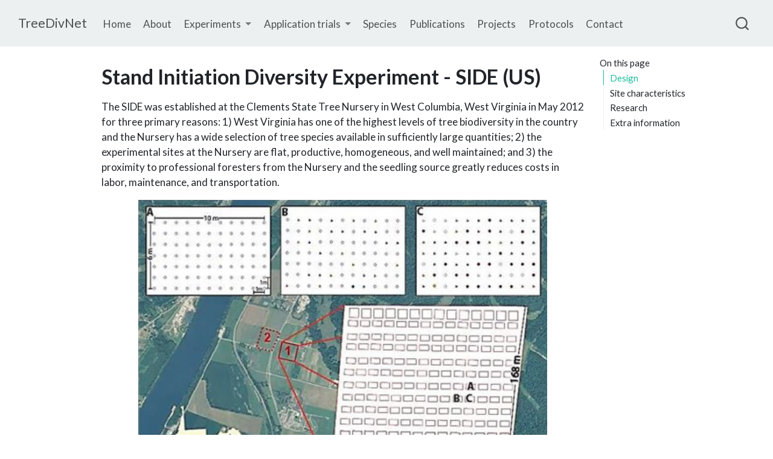

--- FILE ---
content_type: text/html
request_url: https://treedivnet.ugent.be/experiments/SIDE.html
body_size: 11201
content:
<!DOCTYPE html>
<html xmlns="http://www.w3.org/1999/xhtml" lang="en" xml:lang="en"><head>

<meta charset="utf-8">
<meta name="generator" content="quarto-1.7.32">

<meta name="viewport" content="width=device-width, initial-scale=1.0, user-scalable=yes">


<title>Stand Initiation Diversity Experiment - SIDE (US) – TreeDivNet</title>
<style>
code{white-space: pre-wrap;}
span.smallcaps{font-variant: small-caps;}
div.columns{display: flex; gap: min(4vw, 1.5em);}
div.column{flex: auto; overflow-x: auto;}
div.hanging-indent{margin-left: 1.5em; text-indent: -1.5em;}
ul.task-list{list-style: none;}
ul.task-list li input[type="checkbox"] {
  width: 0.8em;
  margin: 0 0.8em 0.2em -1em; /* quarto-specific, see https://github.com/quarto-dev/quarto-cli/issues/4556 */ 
  vertical-align: middle;
}
</style>


<script src="../site_libs/quarto-nav/quarto-nav.js"></script>
<script src="../site_libs/quarto-nav/headroom.min.js"></script>
<script src="../site_libs/clipboard/clipboard.min.js"></script>
<script src="../site_libs/quarto-search/autocomplete.umd.js"></script>
<script src="../site_libs/quarto-search/fuse.min.js"></script>
<script src="../site_libs/quarto-search/quarto-search.js"></script>
<meta name="quarto:offset" content="../">
<script src="../site_libs/quarto-html/quarto.js" type="module"></script>
<script src="../site_libs/quarto-html/tabsets/tabsets.js" type="module"></script>
<script src="../site_libs/quarto-html/popper.min.js"></script>
<script src="../site_libs/quarto-html/tippy.umd.min.js"></script>
<script src="../site_libs/quarto-html/anchor.min.js"></script>
<link href="../site_libs/quarto-html/tippy.css" rel="stylesheet">
<link href="../site_libs/quarto-html/quarto-syntax-highlighting-37eea08aefeeee20ff55810ff984fec1.css" rel="stylesheet" id="quarto-text-highlighting-styles">
<script src="../site_libs/bootstrap/bootstrap.min.js"></script>
<link href="../site_libs/bootstrap/bootstrap-icons.css" rel="stylesheet">
<link href="../site_libs/bootstrap/bootstrap-152d8d16be6b2fe3d3c234bdd845988c.min.css" rel="stylesheet" append-hash="true" id="quarto-bootstrap" data-mode="light">
<script id="quarto-search-options" type="application/json">{
  "location": "navbar",
  "copy-button": false,
  "collapse-after": 3,
  "panel-placement": "end",
  "type": "overlay",
  "limit": 50,
  "keyboard-shortcut": [
    "f",
    "/",
    "s"
  ],
  "show-item-context": false,
  "language": {
    "search-no-results-text": "No results",
    "search-matching-documents-text": "matching documents",
    "search-copy-link-title": "Copy link to search",
    "search-hide-matches-text": "Hide additional matches",
    "search-more-match-text": "more match in this document",
    "search-more-matches-text": "more matches in this document",
    "search-clear-button-title": "Clear",
    "search-text-placeholder": "",
    "search-detached-cancel-button-title": "Cancel",
    "search-submit-button-title": "Submit",
    "search-label": "Search"
  }
}</script>


<link rel="stylesheet" href="../styles.css">
</head>

<body class="nav-fixed quarto-light">

<div id="quarto-search-results"></div>
  <header id="quarto-header" class="headroom fixed-top">
    <nav class="navbar navbar-expand-lg " data-bs-theme="dark">
      <div class="navbar-container container-fluid">
      <div class="navbar-brand-container mx-auto">
    <a class="navbar-brand" href="../index.html">
    <span class="navbar-title">TreeDivNet</span>
    </a>
  </div>
            <div id="quarto-search" class="" title="Search"></div>
          <button class="navbar-toggler" type="button" data-bs-toggle="collapse" data-bs-target="#navbarCollapse" aria-controls="navbarCollapse" role="menu" aria-expanded="false" aria-label="Toggle navigation" onclick="if (window.quartoToggleHeadroom) { window.quartoToggleHeadroom(); }">
  <span class="navbar-toggler-icon"></span>
</button>
          <div class="collapse navbar-collapse" id="navbarCollapse">
            <ul class="navbar-nav navbar-nav-scroll me-auto">
  <li class="nav-item">
    <a class="nav-link" href="../index.html"> 
<span class="menu-text">Home</span></a>
  </li>  
  <li class="nav-item">
    <a class="nav-link" href="../about.html"> 
<span class="menu-text">About</span></a>
  </li>  
  <li class="nav-item dropdown ">
    <a class="nav-link dropdown-toggle" href="#" id="nav-menu-experiments" role="link" data-bs-toggle="dropdown" aria-expanded="false">
 <span class="menu-text">Experiments</span>
    </a>
    <ul class="dropdown-menu" aria-labelledby="nav-menu-experiments">    
        <li>
    <a class="dropdown-item" href="../experiments.html">
 <span class="dropdown-text"><strong>Overview experiments</strong></span></a>
  </li>  
        <li>
    <a class="dropdown-item" href="../experiments/AguaSalud.html">
 <span class="dropdown-text">Agua Salud</span></a>
  </li>  
        <li>
    <a class="dropdown-item" href="../experiments/Bangor.html">
 <span class="dropdown-text">Bangor</span></a>
  </li>  
        <li>
    <a class="dropdown-item" href="../experiments/BEFAgroforestry.html">
 <span class="dropdown-text">BEF-Agroforestry</span></a>
  </li>  
        <li>
    <a class="dropdown-item" href="../experiments/BEFChina.html">
 <span class="dropdown-text">BEF-China</span></a>
  </li>  
        <li>
    <a class="dropdown-item" href="../experiments/BETA.html">
 <span class="dropdown-text">BETA</span></a>
  </li>  
        <li>
    <a class="dropdown-item" href="../experiments/BiodiversiTREE.html">
 <span class="dropdown-text">BiodiversiTREE</span></a>
  </li>  
        <li>
    <a class="dropdown-item" href="../experiments/BIOTREE.html">
 <span class="dropdown-text">BIOTREE</span></a>
  </li>  
        <li>
    <a class="dropdown-item" href="../experiments/BrazilDry.html">
 <span class="dropdown-text">BrazilDry</span></a>
  </li>  
        <li>
    <a class="dropdown-item" href="../experiments/BTree.html">
 <span class="dropdown-text">B-Tree</span></a>
  </li>  
        <li>
    <a class="dropdown-item" href="../experiments/CADE.html">
 <span class="dropdown-text">CADE</span></a>
  </li>  
        <li>
    <a class="dropdown-item" href="../experiments/ClimateMatch.html">
 <span class="dropdown-text">Climate Match</span></a>
  </li>  
        <li>
    <a class="dropdown-item" href="../experiments/Communitree.html">
 <span class="dropdown-text">Communitree</span></a>
  </li>  
        <li>
    <a class="dropdown-item" href="../experiments/ECOLINKSalix.html">
 <span class="dropdown-text">ECOLINK-Salix</span></a>
  </li>  
        <li>
    <a class="dropdown-item" href="../experiments/EFForTSBEE.html">
 <span class="dropdown-text">EFForTS-BEE</span></a>
  </li>  
        <li>
    <a class="dropdown-item" href="../experiments/FORBIO.html">
 <span class="dropdown-text">FORBIO</span></a>
  </li>  
        <li>
    <a class="dropdown-item" href="../experiments/ForestInnov.html">
 <span class="dropdown-text">ForestInnov</span></a>
  </li>  
        <li>
    <a class="dropdown-item" href="../experiments/FORMIX.html">
 <span class="dropdown-text">FORMIX</span></a>
  </li>  
        <li>
    <a class="dropdown-item" href="../experiments/GaziBay.html">
 <span class="dropdown-text">GaziBay</span></a>
  </li>  
        <li>
    <a class="dropdown-item" href="../experiments/Guangxi_Pingxiang_BEF.html">
 <span class="dropdown-text">Guangxi Pingxiang BEF</span></a>
  </li>  
        <li>
    <a class="dropdown-item" href="../experiments/HighDivSRC.html">
 <span class="dropdown-text">HighDiv-SRC</span></a>
  </li>  
        <li>
    <a class="dropdown-item" href="../experiments/IDENT.html">
 <span class="dropdown-text">IDENT</span></a>
  </li>  
        <li>
    <a class="dropdown-item" href="../experiments/Kreinitz.html">
 <span class="dropdown-text">Kreinitz</span></a>
  </li>  
        <li>
    <a class="dropdown-item" href="../experiments/Lake_Taupo.html">
 <span class="dropdown-text">Lake Taupō Forest</span></a>
  </li>  
        <li>
    <a class="dropdown-item" href="../experiments/MataDIV.html">
 <span class="dropdown-text">MataDIV</span></a>
  </li>  
        <li>
    <a class="dropdown-item" href="../experiments/MATREEX.html">
 <span class="dropdown-text">MATREEX</span></a>
  </li>  
        <li>
    <a class="dropdown-item" href="../experiments/MycoTreeDiv.html">
 <span class="dropdown-text">MycoTreeDiv</span></a>
  </li>  
        <li>
    <a class="dropdown-item" href="../experiments/MyDiv.html">
 <span class="dropdown-text">MyDiv</span></a>
  </li>  
        <li>
    <a class="dropdown-item" href="../experiments/NaBEF.html">
 <span class="dropdown-text">NaBEF</span></a>
  </li>  
        <li>
    <a class="dropdown-item" href="../experiments/ORPHEE.html">
 <span class="dropdown-text">ORPHEE</span></a>
  </li>  
        <li>
    <a class="dropdown-item" href="../experiments/Ridgefield.html">
 <span class="dropdown-text">Ridgefield</span></a>
  </li>  
        <li>
    <a class="dropdown-item" href="../experiments/Sabah.html">
 <span class="dropdown-text">Sabah</span></a>
  </li>  
        <li>
    <a class="dropdown-item" href="../experiments/Sardinilla.html">
 <span class="dropdown-text">Sardinilla</span></a>
  </li>  
        <li>
    <a class="dropdown-item" href="../experiments/Satakunta.html">
 <span class="dropdown-text">Satakunta</span></a>
  </li>  
        <li>
    <a class="dropdown-item" href="../experiments/SIDE.html">
 <span class="dropdown-text">SIDE</span></a>
  </li>  
        <li>
    <a class="dropdown-item" href="../experiments/TWIG.html">
 <span class="dropdown-text">TWIG</span></a>
  </li>  
        <li>
    <a class="dropdown-item" href="../experiments/UADY_UNAM.html">
 <span class="dropdown-text">UADY-UNAM</span></a>
  </li>  
    </ul>
  </li>
  <li class="nav-item dropdown ">
    <a class="nav-link dropdown-toggle" href="#" id="nav-menu-application-trials" role="link" data-bs-toggle="dropdown" aria-expanded="false">
 <span class="menu-text">Application trials</span>
    </a>
    <ul class="dropdown-menu" aria-labelledby="nav-menu-application-trials">    
        <li>
    <a class="dropdown-item" href="../trials.html">
 <span class="dropdown-text"><strong>Overview trials</strong></span></a>
  </li>  
        <li>
    <a class="dropdown-item" href="../trial/AguaSalud_trial.html">
 <span class="dropdown-text">AguaSalud</span></a>
  </li>  
        <li>
    <a class="dropdown-item" href="../trial/Bessonne.html">
 <span class="dropdown-text">Bessonne</span></a>
  </li>  
        <li>
    <a class="dropdown-item" href="../trial/Eetbos.html">
 <span class="dropdown-text">Eetbos</span></a>
  </li>  
        <li>
    <a class="dropdown-item" href="../trial/LacAuxBrochets.html">
 <span class="dropdown-text">Lac-Aux-Brochets</span></a>
  </li>  
        <li>
    <a class="dropdown-item" href="../trial/Lyster.html">
 <span class="dropdown-text">Lyster</span></a>
  </li>  
        <li>
    <a class="dropdown-item" href="../trial/Thiaki.html">
 <span class="dropdown-text">Thiaki</span></a>
  </li>  
    </ul>
  </li>
  <li class="nav-item">
    <a class="nav-link" href="../species.html"> 
<span class="menu-text">Species</span></a>
  </li>  
  <li class="nav-item">
    <a class="nav-link" href="../publications.html"> 
<span class="menu-text">Publications</span></a>
  </li>  
  <li class="nav-item">
    <a class="nav-link" href="../projects.html"> 
<span class="menu-text">Projects</span></a>
  </li>  
  <li class="nav-item">
    <a class="nav-link" href="../protocols.html"> 
<span class="menu-text">Protocols</span></a>
  </li>  
  <li class="nav-item">
    <a class="nav-link" href="../contact.html"> 
<span class="menu-text">Contact</span></a>
  </li>  
</ul>
          </div> <!-- /navcollapse -->
            <div class="quarto-navbar-tools">
</div>
      </div> <!-- /container-fluid -->
    </nav>
</header>
<!-- content -->
<div id="quarto-content" class="quarto-container page-columns page-rows-contents page-layout-article page-navbar">
<!-- sidebar -->
<!-- margin-sidebar -->
    <div id="quarto-margin-sidebar" class="sidebar margin-sidebar">
        <nav id="TOC" role="doc-toc" class="toc-active">
    <h2 id="toc-title">On this page</h2>
   
  <ul>
  <li><a href="#design" id="toc-design" class="nav-link active" data-scroll-target="#design">Design</a></li>
  <li><a href="#site-characteristics" id="toc-site-characteristics" class="nav-link" data-scroll-target="#site-characteristics">Site characteristics</a></li>
  <li><a href="#research" id="toc-research" class="nav-link" data-scroll-target="#research">Research</a></li>
  <li><a href="#extra-information" id="toc-extra-information" class="nav-link" data-scroll-target="#extra-information">Extra information</a></li>
  </ul>
</nav>
    </div>
<!-- main -->
<main class="content" id="quarto-document-content">

<header id="title-block-header" class="quarto-title-block default">
<div class="quarto-title">
<h1 class="title">Stand Initiation Diversity Experiment - SIDE (US)</h1>
</div>



<div class="quarto-title-meta">

    
  
    
  </div>
  


</header>


<p>The SIDE was established at the Clements State Tree Nursery in West Columbia, West Virginia in May 2012 for three primary reasons: 1) West Virginia has one of the highest levels of tree biodiversity in the country and the Nursery has a wide selection of tree species available in sufficiently large quantities; 2) the experimental sites at the Nursery are flat, productive, homogeneous, and well maintained; and 3) the proximity to professional foresters from the Nursery and the seedling source greatly reduces costs in labor, maintenance, and transportation.</p>
<div class="quarto-figure quarto-figure-center">
<figure class="figure">
<p><img src="../images/SIDE_aerialview.jpg" class="img-fluid figure-img" width="677"></p>
<figcaption>An aerial view of the SIDE experimental sites in West Virginia, on the east bank of the Ohio river. A, B, and C represent a monoculture, a low diversity, and a high diversity plot</figcaption>
</figure>
</div>
<section id="design" class="level2">
<h2 class="anchored" data-anchor-id="design">Design</h2>
<p>The soil and physiographic conditions are homogenous across the site. Hence, a simple completely randomized design (CRD) was used to test if both species richness and species evenness simultaneously influence ecosystem functioning, and if the spatial diversity affects the total productivity of a community. Four levels of species richness (3, 5, 7, 9) and two levels of evenness (even = 1:1, dominant = 3:1) were combined into eight treatments. Each treatment is replicated 21 times. There are 14 single-species control plots.</p>
<p>The plots are arranged in a 14 x 13 matrix, with 3 m spacing between any two neighbouring plots. On each plot, 77 seedlings were planted in a 7 x 11 arrangement. Plots and seedlings were randomized. The four levels of species richness consist of tree species randomly selected from a pool of 14 species that are representative of key genera to Central Appalachian forest. Each seedling was georeferenced.</p>
<div class="quarto-figure quarto-figure-center">
<figure class="figure">
<p><img src="../images/SIDE_design.jpg" class="img-fluid figure-img" width="679"></p>
<figcaption>species composition (July 2012)</figcaption>
</figure>
</div>
</section>
<section id="site-characteristics" class="level2">
<h2 class="anchored" data-anchor-id="site-characteristics">Site characteristics</h2>
<div id="wpzwyplgfp" style="padding-left:0px;padding-right:0px;padding-top:10px;padding-bottom:10px;overflow-x:auto;overflow-y:auto;width:auto;height:auto;">
<style>#wpzwyplgfp table {
  font-family: system-ui, 'Segoe UI', Roboto, Helvetica, Arial, sans-serif, 'Apple Color Emoji', 'Segoe UI Emoji', 'Segoe UI Symbol', 'Noto Color Emoji';
  -webkit-font-smoothing: antialiased;
  -moz-osx-font-smoothing: grayscale;
}

#wpzwyplgfp thead, #wpzwyplgfp tbody, #wpzwyplgfp tfoot, #wpzwyplgfp tr, #wpzwyplgfp td, #wpzwyplgfp th {
  border-style: none;
}

#wpzwyplgfp p {
  margin: 0;
  padding: 0;
}

#wpzwyplgfp .gt_table {
  display: table;
  border-collapse: collapse;
  line-height: normal;
  margin-left: auto;
  margin-right: auto;
  color: #333333;
  font-size: 12px;
  font-weight: normal;
  font-style: normal;
  background-color: #FFFFFF;
  width: auto;
  border-top-style: solid;
  border-top-width: 2px;
  border-top-color: #A8A8A8;
  border-right-style: none;
  border-right-width: 2px;
  border-right-color: #D3D3D3;
  border-bottom-style: solid;
  border-bottom-width: 2px;
  border-bottom-color: #A8A8A8;
  border-left-style: none;
  border-left-width: 2px;
  border-left-color: #D3D3D3;
}

#wpzwyplgfp .gt_caption {
  padding-top: 4px;
  padding-bottom: 4px;
}

#wpzwyplgfp .gt_title {
  color: #333333;
  font-size: 20px;
  font-weight: initial;
  padding-top: 4px;
  padding-bottom: 4px;
  padding-left: 5px;
  padding-right: 5px;
  border-bottom-color: #FFFFFF;
  border-bottom-width: 0;
}

#wpzwyplgfp .gt_subtitle {
  color: #333333;
  font-size: 15px;
  font-weight: initial;
  padding-top: 3px;
  padding-bottom: 5px;
  padding-left: 5px;
  padding-right: 5px;
  border-top-color: #FFFFFF;
  border-top-width: 0;
}

#wpzwyplgfp .gt_heading {
  background-color: #FFFFFF;
  text-align: center;
  border-bottom-color: #FFFFFF;
  border-left-style: none;
  border-left-width: 1px;
  border-left-color: #D3D3D3;
  border-right-style: none;
  border-right-width: 1px;
  border-right-color: #D3D3D3;
}

#wpzwyplgfp .gt_bottom_border {
  border-bottom-style: solid;
  border-bottom-width: 2px;
  border-bottom-color: #D3D3D3;
}

#wpzwyplgfp .gt_col_headings {
  border-top-style: solid;
  border-top-width: 2px;
  border-top-color: #D3D3D3;
  border-bottom-style: solid;
  border-bottom-width: 2px;
  border-bottom-color: #D3D3D3;
  border-left-style: none;
  border-left-width: 1px;
  border-left-color: #D3D3D3;
  border-right-style: none;
  border-right-width: 1px;
  border-right-color: #D3D3D3;
}

#wpzwyplgfp .gt_col_heading {
  color: #333333;
  background-color: #FFFFFF;
  font-size: 100%;
  font-weight: bolder;
  text-transform: inherit;
  border-left-style: none;
  border-left-width: 1px;
  border-left-color: #D3D3D3;
  border-right-style: none;
  border-right-width: 1px;
  border-right-color: #D3D3D3;
  vertical-align: bottom;
  padding-top: 5px;
  padding-bottom: 6px;
  padding-left: 5px;
  padding-right: 5px;
  overflow-x: hidden;
}

#wpzwyplgfp .gt_column_spanner_outer {
  color: #333333;
  background-color: #FFFFFF;
  font-size: 100%;
  font-weight: bolder;
  text-transform: inherit;
  padding-top: 0;
  padding-bottom: 0;
  padding-left: 4px;
  padding-right: 4px;
}

#wpzwyplgfp .gt_column_spanner_outer:first-child {
  padding-left: 0;
}

#wpzwyplgfp .gt_column_spanner_outer:last-child {
  padding-right: 0;
}

#wpzwyplgfp .gt_column_spanner {
  border-bottom-style: solid;
  border-bottom-width: 2px;
  border-bottom-color: #D3D3D3;
  vertical-align: bottom;
  padding-top: 5px;
  padding-bottom: 5px;
  overflow-x: hidden;
  display: inline-block;
  width: 100%;
}

#wpzwyplgfp .gt_spanner_row {
  border-bottom-style: hidden;
}

#wpzwyplgfp .gt_group_heading {
  padding-top: 8px;
  padding-bottom: 8px;
  padding-left: 5px;
  padding-right: 5px;
  color: #333333;
  background-color: #FFFFFF;
  font-size: 100%;
  font-weight: initial;
  text-transform: inherit;
  border-top-style: solid;
  border-top-width: 2px;
  border-top-color: #D3D3D3;
  border-bottom-style: solid;
  border-bottom-width: 2px;
  border-bottom-color: #D3D3D3;
  border-left-style: none;
  border-left-width: 1px;
  border-left-color: #D3D3D3;
  border-right-style: none;
  border-right-width: 1px;
  border-right-color: #D3D3D3;
  vertical-align: middle;
  text-align: left;
}

#wpzwyplgfp .gt_empty_group_heading {
  padding: 0.5px;
  color: #333333;
  background-color: #FFFFFF;
  font-size: 100%;
  font-weight: initial;
  border-top-style: solid;
  border-top-width: 2px;
  border-top-color: #D3D3D3;
  border-bottom-style: solid;
  border-bottom-width: 2px;
  border-bottom-color: #D3D3D3;
  vertical-align: middle;
}

#wpzwyplgfp .gt_from_md > :first-child {
  margin-top: 0;
}

#wpzwyplgfp .gt_from_md > :last-child {
  margin-bottom: 0;
}

#wpzwyplgfp .gt_row {
  padding-top: 1px;
  padding-bottom: 1px;
  padding-left: 5px;
  padding-right: 5px;
  margin: 10px;
  border-top-style: solid;
  border-top-width: 1px;
  border-top-color: #D3D3D3;
  border-left-style: none;
  border-left-width: 1px;
  border-left-color: #D3D3D3;
  border-right-style: none;
  border-right-width: 1px;
  border-right-color: #D3D3D3;
  vertical-align: middle;
  overflow-x: hidden;
}

#wpzwyplgfp .gt_stub {
  color: #333333;
  background-color: #FFFFFF;
  font-size: 100%;
  font-weight: initial;
  text-transform: inherit;
  border-right-style: solid;
  border-right-width: 2px;
  border-right-color: #D3D3D3;
  padding-left: 5px;
  padding-right: 5px;
}

#wpzwyplgfp .gt_stub_row_group {
  color: #333333;
  background-color: #FFFFFF;
  font-size: 100%;
  font-weight: initial;
  text-transform: inherit;
  border-right-style: solid;
  border-right-width: 2px;
  border-right-color: #D3D3D3;
  padding-left: 5px;
  padding-right: 5px;
  vertical-align: top;
}

#wpzwyplgfp .gt_row_group_first td {
  border-top-width: 2px;
}

#wpzwyplgfp .gt_row_group_first th {
  border-top-width: 2px;
}

#wpzwyplgfp .gt_summary_row {
  color: #333333;
  background-color: #FFFFFF;
  text-transform: inherit;
  padding-top: 8px;
  padding-bottom: 8px;
  padding-left: 5px;
  padding-right: 5px;
}

#wpzwyplgfp .gt_first_summary_row {
  border-top-style: solid;
  border-top-color: #D3D3D3;
}

#wpzwyplgfp .gt_first_summary_row.thick {
  border-top-width: 2px;
}

#wpzwyplgfp .gt_last_summary_row {
  padding-top: 8px;
  padding-bottom: 8px;
  padding-left: 5px;
  padding-right: 5px;
  border-bottom-style: solid;
  border-bottom-width: 2px;
  border-bottom-color: #D3D3D3;
}

#wpzwyplgfp .gt_grand_summary_row {
  color: #333333;
  background-color: #FFFFFF;
  text-transform: inherit;
  padding-top: 8px;
  padding-bottom: 8px;
  padding-left: 5px;
  padding-right: 5px;
}

#wpzwyplgfp .gt_first_grand_summary_row {
  padding-top: 8px;
  padding-bottom: 8px;
  padding-left: 5px;
  padding-right: 5px;
  border-top-style: double;
  border-top-width: 6px;
  border-top-color: #D3D3D3;
}

#wpzwyplgfp .gt_last_grand_summary_row_top {
  padding-top: 8px;
  padding-bottom: 8px;
  padding-left: 5px;
  padding-right: 5px;
  border-bottom-style: double;
  border-bottom-width: 6px;
  border-bottom-color: #D3D3D3;
}

#wpzwyplgfp .gt_striped {
  background-color: rgba(128, 128, 128, 0.05);
}

#wpzwyplgfp .gt_table_body {
  border-top-style: solid;
  border-top-width: 2px;
  border-top-color: #D3D3D3;
  border-bottom-style: solid;
  border-bottom-width: 2px;
  border-bottom-color: #D3D3D3;
}

#wpzwyplgfp .gt_footnotes {
  color: #333333;
  background-color: #FFFFFF;
  border-bottom-style: none;
  border-bottom-width: 2px;
  border-bottom-color: #D3D3D3;
  border-left-style: none;
  border-left-width: 2px;
  border-left-color: #D3D3D3;
  border-right-style: none;
  border-right-width: 2px;
  border-right-color: #D3D3D3;
}

#wpzwyplgfp .gt_footnote {
  margin: 0px;
  font-size: 90%;
  padding-top: 4px;
  padding-bottom: 4px;
  padding-left: 5px;
  padding-right: 5px;
}

#wpzwyplgfp .gt_sourcenotes {
  color: #333333;
  background-color: #FFFFFF;
  border-bottom-style: none;
  border-bottom-width: 2px;
  border-bottom-color: #D3D3D3;
  border-left-style: none;
  border-left-width: 2px;
  border-left-color: #D3D3D3;
  border-right-style: none;
  border-right-width: 2px;
  border-right-color: #D3D3D3;
}

#wpzwyplgfp .gt_sourcenote {
  font-size: 90%;
  padding-top: 4px;
  padding-bottom: 4px;
  padding-left: 5px;
  padding-right: 5px;
}

#wpzwyplgfp .gt_left {
  text-align: left;
}

#wpzwyplgfp .gt_center {
  text-align: center;
}

#wpzwyplgfp .gt_right {
  text-align: right;
  font-variant-numeric: tabular-nums;
}

#wpzwyplgfp .gt_font_normal {
  font-weight: normal;
}

#wpzwyplgfp .gt_font_bold {
  font-weight: bold;
}

#wpzwyplgfp .gt_font_italic {
  font-style: italic;
}

#wpzwyplgfp .gt_super {
  font-size: 65%;
}

#wpzwyplgfp .gt_footnote_marks {
  font-size: 75%;
  vertical-align: 0.4em;
  position: initial;
}

#wpzwyplgfp .gt_asterisk {
  font-size: 100%;
  vertical-align: 0;
}

#wpzwyplgfp .gt_indent_1 {
  text-indent: 5px;
}

#wpzwyplgfp .gt_indent_2 {
  text-indent: 10px;
}

#wpzwyplgfp .gt_indent_3 {
  text-indent: 15px;
}

#wpzwyplgfp .gt_indent_4 {
  text-indent: 20px;
}

#wpzwyplgfp .gt_indent_5 {
  text-indent: 25px;
}

#wpzwyplgfp .katex-display {
  display: inline-flex !important;
  margin-bottom: 0.75em !important;
}

#wpzwyplgfp div.Reactable > div.rt-table > div.rt-thead > div.rt-tr.rt-tr-group-header > div.rt-th-group:after {
  height: 0px !important;
}
</style>

<table class="gt_table caption-top table" data-quarto-postprocess="true" data-quarto-disable-processing="false" data-quarto-bootstrap="false">
<colgroup>
<col style="width: 50%">
<col style="width: 50%">
</colgroup>
<thead>
<tr class="gt_col_headings header">
<th id="a::stub" class="gt_col_heading gt_columns_bottom_border gt_left" data-quarto-table-cell-role="th" scope="col"></th>
<th id="SIDE-(Lakins)" class="gt_col_heading gt_columns_bottom_border gt_left" data-quarto-table-cell-role="th" scope="col">SIDE (Lakins)</th>
</tr>
</thead>
<tbody class="gt_table_body">
<tr class="odd">
<td id="stub_1_1" class="gt_row gt_left gt_stub" data-quarto-table-cell-role="th" scope="row">Country</td>
<td class="gt_row gt_left" headers="stub_1_1 SIDE (Lakins)">USA</td>
</tr>
<tr class="even">
<td id="stub_1_2" class="gt_row gt_left gt_stub" data-quarto-table-cell-role="th" scope="row">Biome</td>
<td class="gt_row gt_left" headers="stub_1_2 SIDE (Lakins)">temperate</td>
</tr>
<tr class="odd">
<td id="stub_1_3" class="gt_row gt_left gt_stub" data-quarto-table-cell-role="th" scope="row">Latitude</td>
<td class="gt_row gt_left" headers="stub_1_3 SIDE (Lakins)">38.96</td>
</tr>
<tr class="even">
<td id="stub_1_4" class="gt_row gt_left gt_stub" data-quarto-table-cell-role="th" scope="row">Longitude</td>
<td class="gt_row gt_left" headers="stub_1_4 SIDE (Lakins)">-82.09</td>
</tr>
<tr class="odd">
<td id="stub_1_5" class="gt_row gt_left gt_stub" data-quarto-table-cell-role="th" scope="row">Soil type</td>
<td class="gt_row gt_left" headers="stub_1_5 SIDE (Lakins)">deep and well drained loamy soils from acid materials</td>
</tr>
<tr class="even">
<td id="stub_1_6" class="gt_row gt_left gt_stub" data-quarto-table-cell-role="th" scope="row">Former land use</td>
<td class="gt_row gt_left" headers="stub_1_6 SIDE (Lakins)">reserved as overflow seedbed <br> unoccupied and unvegetated for the past decade</td>
</tr>
<tr class="odd">
<td id="stub_1_7" class="gt_row gt_left gt_stub" data-quarto-table-cell-role="th" scope="row">Altitude</td>
<td class="gt_row gt_left" headers="stub_1_7 SIDE (Lakins)">184 m</td>
</tr>
<tr class="even">
<td id="stub_1_8" class="gt_row gt_left gt_stub" data-quarto-table-cell-role="th" scope="row">Design</td>
<td class="gt_row gt_left" headers="stub_1_8 SIDE (Lakins)">stem-wise randomisation</td>
</tr>
<tr class="odd">
<td id="stub_1_9" class="gt_row gt_left gt_stub" data-quarto-table-cell-role="th" scope="row">Plot shape</td>
<td class="gt_row gt_left" headers="stub_1_9 SIDE (Lakins)">rectangular</td>
</tr>
<tr class="even">
<td id="stub_1_10" class="gt_row gt_left gt_stub" data-quarto-table-cell-role="th" scope="row">Plot size (m^2)</td>
<td class="gt_row gt_left" headers="stub_1_10 SIDE (Lakins)">60 m²</td>
</tr>
<tr class="odd">
<td id="stub_1_11" class="gt_row gt_left gt_stub" data-quarto-table-cell-role="th" scope="row">Plant distance (m)</td>
<td class="gt_row gt_left" headers="stub_1_11 SIDE (Lakins)">1</td>
</tr>
<tr class="even">
<td id="stub_1_12" class="gt_row gt_left gt_stub" data-quarto-table-cell-role="th" scope="row">Number of trees planted</td>
<td class="gt_row gt_left" headers="stub_1_12 SIDE (Lakins)">15 000</td>
</tr>
<tr class="odd">
<td id="stub_1_13" class="gt_row gt_left gt_stub" data-quarto-table-cell-role="th" scope="row">Planting date</td>
<td class="gt_row gt_left" headers="stub_1_13 SIDE (Lakins)">May 2012</td>
</tr>
<tr class="even">
<td id="stub_1_14" class="gt_row gt_left gt_stub" data-quarto-table-cell-role="th" scope="row">Diversity variables</td>
<td class="gt_row gt_left" headers="stub_1_14 SIDE (Lakins)">species richness <br> evenness</td>
</tr>
<tr class="odd">
<td id="stub_1_15" class="gt_row gt_left gt_stub" data-quarto-table-cell-role="th" scope="row">Diversity gradient</td>
<td class="gt_row gt_left" headers="stub_1_15 SIDE (Lakins)">0, 3, 5, 7, 9 sp. <br> 2 evenness levels</td>
</tr>
<tr class="even">
<td id="stub_1_16" class="gt_row gt_left gt_stub" data-quarto-table-cell-role="th" scope="row">Size species pool</td>
<td class="gt_row gt_left" headers="stub_1_16 SIDE (Lakins)">14+</td>
</tr>
<tr class="odd">
<td id="stub_1_17" class="gt_row gt_left gt_stub" data-quarto-table-cell-role="th" scope="row">Species pool</td>
<td class="gt_row gt_left" headers="stub_1_17 SIDE (Lakins)">Acer saccharinum <br> Alnus glutinosa <br> Carya ovata <br> Castanea mollissima <br> Cercis canadensis <br> Cornus sericea <br> Nyssa sylvatica <br> Pinus strobus <br> Pinus virginiana (replaced by Picea abies after 1 year) <br> Prunus serotina <br> Quercus alba <br> Quercus prinus <br> Quercus rubra <br> Robinia pseudoacacia <br> Acer nigrum <br> Acer rubrum <br> Acer saccharum <br> Cornus florida <br> Cornus racemosa <br> Populus deltoides <br> Quercus robur <br> Ulmus americana</td>
</tr>
<tr class="even">
<td id="stub_1_18" class="gt_row gt_left gt_stub" data-quarto-table-cell-role="th" scope="row">Contact person</td>
<td class="gt_row gt_left" headers="stub_1_18 SIDE (Lakins)">Jingjing Liang</td>
</tr>
<tr class="odd">
<td id="stub_1_19" class="gt_row gt_left gt_stub" data-quarto-table-cell-role="th" scope="row">Email</td>
<td class="gt_row gt_left" headers="stub_1_19 SIDE (Lakins)">albeca.liang@gmail.com</td>
</tr>
</tbody>
</table>

</div>
</section>
<section id="research" class="level2">
<h2 class="anchored" data-anchor-id="research">Research</h2>
<p>We will study the effects of tree, arthropod, and soil microbial diversity on forest productivity and resilience during the stand initiation phase in an environment or substrate devoid of vegetation, with the following three objectives:</p>
<ul>
<li>test and map the effects of species richness and evenness, as two distinct aspects of tree species diversity, on forest productivity</li>
<li>study if tree neighborhood structure and diversity of arthropod, and soil microbial organisms have significant influences on forest productivity and resilience</li>
<li>investigate the causal magnitude and direction of the biodiversity-productivity relationship in trees</li>
</ul>
</section>
<section id="extra-information" class="level2">
<h2 class="anchored" data-anchor-id="extra-information">Extra information</h2>
<p>Send an <a href="mailto:albeca.liang@gmail.com">e-mail</a> to the contact person, visit the <a href="http://jiliang.forestry.wvu.edu/research/ferc/side">web page</a> of the experiment, or explore the publications that utilized data from this experiment.</p>
<section id="research-papers" class="level4">
<h4 class="anchored" data-anchor-id="research-papers">Research papers</h4>
<ul>
<li>Blondeel H, Guillemot J, Martin‐StPaul N, Druel A, Bilodeau‐Gauthier S, Bauhus J, … Baeten L <strong>2024</strong> Tree diversity reduces variability in sapling survival under drought. Journal of Ecology 112(5): 1164-1180 - https://doi.org/10.1111/1365-2745.14294</li>
<li>Luo S, Schmid B, Hector A, Scherer‐Lorenzen M, Verheyen K, Barsoum N, Bauhus J, Beyer F, Bruelheide H, Ferlian O, Godbold D, Hall JS, Hajek P, Huang Y, Hölscher D, Kreft H, Liu X, Messier C, Nock C, Paquette A, Parker JD, Parker WC, Paterno GB, Reich PB, Rewald B, Sandén H, Sinacore K, Stefanski A, Willams L, Eisenhauer N <strong>2024</strong> Mycorrhizal associations modify tree diversity− productivity relationships across experimental tree plantations. New Phytologist 243:1205-1219 - doi: 10.1111/nph.19889</li>
<li>Depauw L, De Lombaerde E, Dhiedt E, Blondeel H, Abdala-Roberts L, Auge H, Barsoum N, Bauhus J, Chu C, Damtew A, Eisenhauer N, V. Fagundes M, Ganade G, Gendreau-Berthiaume B, Godbold D, Gravel D, Guillemot J, Hajek P, Hector A, Hérault B, Jactel H, Koricheva J, Kreft H, Liu X, Mereu S, Messier C, Muys B, Nock CA, Paquette A, Parker JD, Parker WC, Paterno, GB, Perring MP, Ponette Q, Potvin C, Reich PB, Rewald B, Scherer-Lorenzen M, Schnabel F, Sousa-Silva R, Weih M, Clara Zemp D, Verheyen K, Baeten L <strong>2024</strong> Enhancing Tree Performance Through Species Mixing: Review of a Quarter-Century of TreeDivNet Experiments Reveals Research Gaps and Practical Insights. Current Forestry Reports - https://doi.org/10.1007/s40725-023-00208-y</li>
<li>FAO <strong>2023</strong> Towards more resilient and diverse planted forests. Unasylva (254)74: 2031/1. Rome. https://doi. org/10.4060/cc8584en</li>
<li>Messier C, Bauhus J, Sousa-Silva R, Auge H, Baeten L, Barsoum N, Bruelheide H, Caldwell B, Cavender-Bares J, Dhiedt E, Eisenhauer N, Ganade G, Gravel D, Guillemot J, Hall JS, Hector A, Hérault B, Jactel H, Koricheva J, Kreft H, Mereu S, Muys B, Nock CA, Paquette A, Parker JD, Perring MP, Ponette Q, Potvin C, Reich PB, Scherer-Lorenzen M, Schnabel F, Verheyen K, Weih M, Wollni M, Zemp DC <strong>2021</strong> For the sake of resilience and multifunctionality, let’s diversify planted forests! Conservation Letters e12829 - https://doi.org/10.1111/conl.12829</li>
</ul>
<div class="callout callout-style-default callout-note callout-titled">
<div class="callout-header d-flex align-content-center">
<div class="callout-icon-container">
<i class="callout-icon"></i>
</div>
<div class="callout-title-container flex-fill">
Note
</div>
</div>
<div class="callout-body-container callout-body">
<p>! Website of experiment does no longer exist</p>
</div>
</div>
<p>Check out the <a href="http://jiliang.forestry.wvu.edu/research/ferc/side/project-photos">periodic photos</a> from fixed points at the site or the <a href="https://www.youtube.com/playlist?list=PLDxtUuo_UY4jyyrMEYEVpFOaFyMnxgH21">SIDE movies</a> showing the growth patterns of the SIDE trees.</p>
<div class="callout callout-style-default callout-note callout-titled">
<div class="callout-header d-flex align-content-center">
<div class="callout-icon-container">
<i class="callout-icon"></i>
</div>
<div class="callout-title-container flex-fill">
Note
</div>
</div>
<div class="callout-body-container callout-body">
<p>! Website of photos does no longer exist</p>
</div>
</div>
<div class="quarto-figure quarto-figure-center">
<figure class="figure">
<p><img src="../images/SIDE_photo_Aug2013.jpg" class="img-fluid figure-img"></p>
<figcaption>August 2013</figcaption>
</figure>
</div>


</section>
</section>

</main> <!-- /main -->
<script id="quarto-html-after-body" type="application/javascript">
  window.document.addEventListener("DOMContentLoaded", function (event) {
    const icon = "";
    const anchorJS = new window.AnchorJS();
    anchorJS.options = {
      placement: 'right',
      icon: icon
    };
    anchorJS.add('.anchored');
    const isCodeAnnotation = (el) => {
      for (const clz of el.classList) {
        if (clz.startsWith('code-annotation-')) {                     
          return true;
        }
      }
      return false;
    }
    const onCopySuccess = function(e) {
      // button target
      const button = e.trigger;
      // don't keep focus
      button.blur();
      // flash "checked"
      button.classList.add('code-copy-button-checked');
      var currentTitle = button.getAttribute("title");
      button.setAttribute("title", "Copied!");
      let tooltip;
      if (window.bootstrap) {
        button.setAttribute("data-bs-toggle", "tooltip");
        button.setAttribute("data-bs-placement", "left");
        button.setAttribute("data-bs-title", "Copied!");
        tooltip = new bootstrap.Tooltip(button, 
          { trigger: "manual", 
            customClass: "code-copy-button-tooltip",
            offset: [0, -8]});
        tooltip.show();    
      }
      setTimeout(function() {
        if (tooltip) {
          tooltip.hide();
          button.removeAttribute("data-bs-title");
          button.removeAttribute("data-bs-toggle");
          button.removeAttribute("data-bs-placement");
        }
        button.setAttribute("title", currentTitle);
        button.classList.remove('code-copy-button-checked');
      }, 1000);
      // clear code selection
      e.clearSelection();
    }
    const getTextToCopy = function(trigger) {
        const codeEl = trigger.previousElementSibling.cloneNode(true);
        for (const childEl of codeEl.children) {
          if (isCodeAnnotation(childEl)) {
            childEl.remove();
          }
        }
        return codeEl.innerText;
    }
    const clipboard = new window.ClipboardJS('.code-copy-button:not([data-in-quarto-modal])', {
      text: getTextToCopy
    });
    clipboard.on('success', onCopySuccess);
    if (window.document.getElementById('quarto-embedded-source-code-modal')) {
      const clipboardModal = new window.ClipboardJS('.code-copy-button[data-in-quarto-modal]', {
        text: getTextToCopy,
        container: window.document.getElementById('quarto-embedded-source-code-modal')
      });
      clipboardModal.on('success', onCopySuccess);
    }
      var localhostRegex = new RegExp(/^(?:http|https):\/\/localhost\:?[0-9]*\//);
      var mailtoRegex = new RegExp(/^mailto:/);
        var filterRegex = new RegExp('/' + window.location.host + '/');
      var isInternal = (href) => {
          return filterRegex.test(href) || localhostRegex.test(href) || mailtoRegex.test(href);
      }
      // Inspect non-navigation links and adorn them if external
     var links = window.document.querySelectorAll('a[href]:not(.nav-link):not(.navbar-brand):not(.toc-action):not(.sidebar-link):not(.sidebar-item-toggle):not(.pagination-link):not(.no-external):not([aria-hidden]):not(.dropdown-item):not(.quarto-navigation-tool):not(.about-link)');
      for (var i=0; i<links.length; i++) {
        const link = links[i];
        if (!isInternal(link.href)) {
          // undo the damage that might have been done by quarto-nav.js in the case of
          // links that we want to consider external
          if (link.dataset.originalHref !== undefined) {
            link.href = link.dataset.originalHref;
          }
        }
      }
    function tippyHover(el, contentFn, onTriggerFn, onUntriggerFn) {
      const config = {
        allowHTML: true,
        maxWidth: 500,
        delay: 100,
        arrow: false,
        appendTo: function(el) {
            return el.parentElement;
        },
        interactive: true,
        interactiveBorder: 10,
        theme: 'quarto',
        placement: 'bottom-start',
      };
      if (contentFn) {
        config.content = contentFn;
      }
      if (onTriggerFn) {
        config.onTrigger = onTriggerFn;
      }
      if (onUntriggerFn) {
        config.onUntrigger = onUntriggerFn;
      }
      window.tippy(el, config); 
    }
    const noterefs = window.document.querySelectorAll('a[role="doc-noteref"]');
    for (var i=0; i<noterefs.length; i++) {
      const ref = noterefs[i];
      tippyHover(ref, function() {
        // use id or data attribute instead here
        let href = ref.getAttribute('data-footnote-href') || ref.getAttribute('href');
        try { href = new URL(href).hash; } catch {}
        const id = href.replace(/^#\/?/, "");
        const note = window.document.getElementById(id);
        if (note) {
          return note.innerHTML;
        } else {
          return "";
        }
      });
    }
    const xrefs = window.document.querySelectorAll('a.quarto-xref');
    const processXRef = (id, note) => {
      // Strip column container classes
      const stripColumnClz = (el) => {
        el.classList.remove("page-full", "page-columns");
        if (el.children) {
          for (const child of el.children) {
            stripColumnClz(child);
          }
        }
      }
      stripColumnClz(note)
      if (id === null || id.startsWith('sec-')) {
        // Special case sections, only their first couple elements
        const container = document.createElement("div");
        if (note.children && note.children.length > 2) {
          container.appendChild(note.children[0].cloneNode(true));
          for (let i = 1; i < note.children.length; i++) {
            const child = note.children[i];
            if (child.tagName === "P" && child.innerText === "") {
              continue;
            } else {
              container.appendChild(child.cloneNode(true));
              break;
            }
          }
          if (window.Quarto?.typesetMath) {
            window.Quarto.typesetMath(container);
          }
          return container.innerHTML
        } else {
          if (window.Quarto?.typesetMath) {
            window.Quarto.typesetMath(note);
          }
          return note.innerHTML;
        }
      } else {
        // Remove any anchor links if they are present
        const anchorLink = note.querySelector('a.anchorjs-link');
        if (anchorLink) {
          anchorLink.remove();
        }
        if (window.Quarto?.typesetMath) {
          window.Quarto.typesetMath(note);
        }
        if (note.classList.contains("callout")) {
          return note.outerHTML;
        } else {
          return note.innerHTML;
        }
      }
    }
    for (var i=0; i<xrefs.length; i++) {
      const xref = xrefs[i];
      tippyHover(xref, undefined, function(instance) {
        instance.disable();
        let url = xref.getAttribute('href');
        let hash = undefined; 
        if (url.startsWith('#')) {
          hash = url;
        } else {
          try { hash = new URL(url).hash; } catch {}
        }
        if (hash) {
          const id = hash.replace(/^#\/?/, "");
          const note = window.document.getElementById(id);
          if (note !== null) {
            try {
              const html = processXRef(id, note.cloneNode(true));
              instance.setContent(html);
            } finally {
              instance.enable();
              instance.show();
            }
          } else {
            // See if we can fetch this
            fetch(url.split('#')[0])
            .then(res => res.text())
            .then(html => {
              const parser = new DOMParser();
              const htmlDoc = parser.parseFromString(html, "text/html");
              const note = htmlDoc.getElementById(id);
              if (note !== null) {
                const html = processXRef(id, note);
                instance.setContent(html);
              } 
            }).finally(() => {
              instance.enable();
              instance.show();
            });
          }
        } else {
          // See if we can fetch a full url (with no hash to target)
          // This is a special case and we should probably do some content thinning / targeting
          fetch(url)
          .then(res => res.text())
          .then(html => {
            const parser = new DOMParser();
            const htmlDoc = parser.parseFromString(html, "text/html");
            const note = htmlDoc.querySelector('main.content');
            if (note !== null) {
              // This should only happen for chapter cross references
              // (since there is no id in the URL)
              // remove the first header
              if (note.children.length > 0 && note.children[0].tagName === "HEADER") {
                note.children[0].remove();
              }
              const html = processXRef(null, note);
              instance.setContent(html);
            } 
          }).finally(() => {
            instance.enable();
            instance.show();
          });
        }
      }, function(instance) {
      });
    }
        let selectedAnnoteEl;
        const selectorForAnnotation = ( cell, annotation) => {
          let cellAttr = 'data-code-cell="' + cell + '"';
          let lineAttr = 'data-code-annotation="' +  annotation + '"';
          const selector = 'span[' + cellAttr + '][' + lineAttr + ']';
          return selector;
        }
        const selectCodeLines = (annoteEl) => {
          const doc = window.document;
          const targetCell = annoteEl.getAttribute("data-target-cell");
          const targetAnnotation = annoteEl.getAttribute("data-target-annotation");
          const annoteSpan = window.document.querySelector(selectorForAnnotation(targetCell, targetAnnotation));
          const lines = annoteSpan.getAttribute("data-code-lines").split(",");
          const lineIds = lines.map((line) => {
            return targetCell + "-" + line;
          })
          let top = null;
          let height = null;
          let parent = null;
          if (lineIds.length > 0) {
              //compute the position of the single el (top and bottom and make a div)
              const el = window.document.getElementById(lineIds[0]);
              top = el.offsetTop;
              height = el.offsetHeight;
              parent = el.parentElement.parentElement;
            if (lineIds.length > 1) {
              const lastEl = window.document.getElementById(lineIds[lineIds.length - 1]);
              const bottom = lastEl.offsetTop + lastEl.offsetHeight;
              height = bottom - top;
            }
            if (top !== null && height !== null && parent !== null) {
              // cook up a div (if necessary) and position it 
              let div = window.document.getElementById("code-annotation-line-highlight");
              if (div === null) {
                div = window.document.createElement("div");
                div.setAttribute("id", "code-annotation-line-highlight");
                div.style.position = 'absolute';
                parent.appendChild(div);
              }
              div.style.top = top - 2 + "px";
              div.style.height = height + 4 + "px";
              div.style.left = 0;
              let gutterDiv = window.document.getElementById("code-annotation-line-highlight-gutter");
              if (gutterDiv === null) {
                gutterDiv = window.document.createElement("div");
                gutterDiv.setAttribute("id", "code-annotation-line-highlight-gutter");
                gutterDiv.style.position = 'absolute';
                const codeCell = window.document.getElementById(targetCell);
                const gutter = codeCell.querySelector('.code-annotation-gutter');
                gutter.appendChild(gutterDiv);
              }
              gutterDiv.style.top = top - 2 + "px";
              gutterDiv.style.height = height + 4 + "px";
            }
            selectedAnnoteEl = annoteEl;
          }
        };
        const unselectCodeLines = () => {
          const elementsIds = ["code-annotation-line-highlight", "code-annotation-line-highlight-gutter"];
          elementsIds.forEach((elId) => {
            const div = window.document.getElementById(elId);
            if (div) {
              div.remove();
            }
          });
          selectedAnnoteEl = undefined;
        };
          // Handle positioning of the toggle
      window.addEventListener(
        "resize",
        throttle(() => {
          elRect = undefined;
          if (selectedAnnoteEl) {
            selectCodeLines(selectedAnnoteEl);
          }
        }, 10)
      );
      function throttle(fn, ms) {
      let throttle = false;
      let timer;
        return (...args) => {
          if(!throttle) { // first call gets through
              fn.apply(this, args);
              throttle = true;
          } else { // all the others get throttled
              if(timer) clearTimeout(timer); // cancel #2
              timer = setTimeout(() => {
                fn.apply(this, args);
                timer = throttle = false;
              }, ms);
          }
        };
      }
        // Attach click handler to the DT
        const annoteDls = window.document.querySelectorAll('dt[data-target-cell]');
        for (const annoteDlNode of annoteDls) {
          annoteDlNode.addEventListener('click', (event) => {
            const clickedEl = event.target;
            if (clickedEl !== selectedAnnoteEl) {
              unselectCodeLines();
              const activeEl = window.document.querySelector('dt[data-target-cell].code-annotation-active');
              if (activeEl) {
                activeEl.classList.remove('code-annotation-active');
              }
              selectCodeLines(clickedEl);
              clickedEl.classList.add('code-annotation-active');
            } else {
              // Unselect the line
              unselectCodeLines();
              clickedEl.classList.remove('code-annotation-active');
            }
          });
        }
    const findCites = (el) => {
      const parentEl = el.parentElement;
      if (parentEl) {
        const cites = parentEl.dataset.cites;
        if (cites) {
          return {
            el,
            cites: cites.split(' ')
          };
        } else {
          return findCites(el.parentElement)
        }
      } else {
        return undefined;
      }
    };
    var bibliorefs = window.document.querySelectorAll('a[role="doc-biblioref"]');
    for (var i=0; i<bibliorefs.length; i++) {
      const ref = bibliorefs[i];
      const citeInfo = findCites(ref);
      if (citeInfo) {
        tippyHover(citeInfo.el, function() {
          var popup = window.document.createElement('div');
          citeInfo.cites.forEach(function(cite) {
            var citeDiv = window.document.createElement('div');
            citeDiv.classList.add('hanging-indent');
            citeDiv.classList.add('csl-entry');
            var biblioDiv = window.document.getElementById('ref-' + cite);
            if (biblioDiv) {
              citeDiv.innerHTML = biblioDiv.innerHTML;
            }
            popup.appendChild(citeDiv);
          });
          return popup.innerHTML;
        });
      }
    }
  });
  </script>
</div> <!-- /content -->
<footer class="footer">
  <div class="nav-footer">
    <div class="nav-footer-left">
      &nbsp;
    </div>   
    <div class="nav-footer-center">
<p>© 2025 Forest &amp; Nature Lab, Ghent University, Belgium. All rights reserved.</p>
</div>
    <div class="nav-footer-right">
      &nbsp;
    </div>
  </div>
</footer>




</body></html>

--- FILE ---
content_type: text/css
request_url: https://treedivnet.ugent.be/styles.css
body_size: -121
content:
/* css styles */
.figure-caption {
  font-size:1em;
  color:#6c757d
}
.multi-caption {
  font-size:1em;
  color:#6c757d
}
.dropdown-menu {
  column-count: 2; /* Adjust this value to your preference */
}